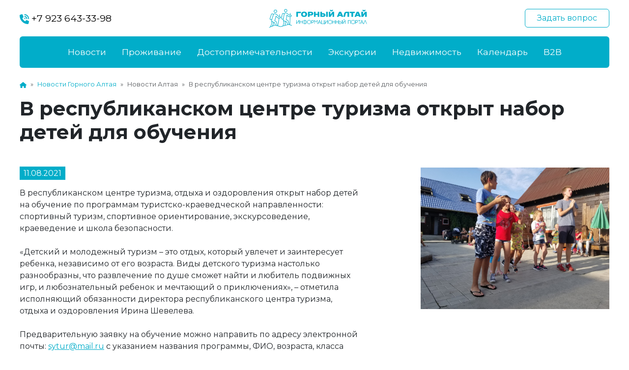

--- FILE ---
content_type: text/html; charset=UTF-8
request_url: https://gorniy-altai.ru/news/v-respublikanskom-tsentre-turizma-otkryt-nabor-detey-dlya-obucheniya-/
body_size: 9143
content:
<!DOCTYPE html>
<html>
	<head>
		<title>В республиканском центре туризма открыт набор детей для обучения </title> 
		<meta name="viewport" content="initial-scale=1, maximum-scale=1">
		<meta http-equiv="X-UA-Compatible" content="IE=edge"> 
		<meta name="theme-color" content="#01adc9">
		<link rel="canonical" href="https://gorniy-altai.ru/news/v-respublikanskom-tsentre-turizma-otkryt-nabor-detey-dlya-obucheniya-/"/>

		<link rel="preconnect" href="https://fonts.googleapis.com">
		<link rel="preconnect" href="https://fonts.gstatic.com" crossorigin>
		<link href="https://fonts.googleapis.com/css2?family=Montserrat:wght@400;600;700;800&display=swap" rel="stylesheet">
		<link rel="icon" href="https://gorniy-altai.ru/upload/favicon.png" type="image/png">
		<meta http-equiv="Content-Type" content="text/html; charset=UTF-8" />
<meta name="keywords" content="детский туризм на алтае, алтай туризм, туризм в горном Алтае" />
<meta name="description" content="В республиканском центре туризма, отдыха и оздоровления открыт набор детей на обучение по программам туристско-краеведческой направленности: спортивный туризм, спортивное ориентирование, экскурсоведение, краеведение и школа безопасности." />
<script data-skip-moving="true">(function(w, d) {var v = w.frameCacheVars = {"CACHE_MODE":"HTMLCACHE","storageBlocks":[],"dynamicBlocks":{"LkGdQn":"7f551db308fb","XEVOpk":"f9175bdc86b6"},"AUTO_UPDATE":true,"AUTO_UPDATE_TTL":120,"version":2};var inv = false;if (v.AUTO_UPDATE === false){if (v.AUTO_UPDATE_TTL && v.AUTO_UPDATE_TTL > 0){var lm = Date.parse(d.lastModified);if (!isNaN(lm)){var td = new Date().getTime();if ((lm + v.AUTO_UPDATE_TTL * 1000) >= td){w.frameRequestStart = false;w.preventAutoUpdate = true;return;}inv = true;}}else{w.frameRequestStart = false;w.preventAutoUpdate = true;return;}}var r = w.XMLHttpRequest ? new XMLHttpRequest() : (w.ActiveXObject ? new w.ActiveXObject("Microsoft.XMLHTTP") : null);if (!r) { return; }w.frameRequestStart = true;var m = v.CACHE_MODE; var l = w.location; var x = new Date().getTime();var q = "?bxrand=" + x + (l.search.length > 0 ? "&" + l.search.substring(1) : "");var u = l.protocol + "//" + l.host + l.pathname + q;r.open("GET", u, true);r.setRequestHeader("BX-ACTION-TYPE", "get_dynamic");r.setRequestHeader("X-Bitrix-Composite", "get_dynamic");r.setRequestHeader("BX-CACHE-MODE", m);r.setRequestHeader("BX-CACHE-BLOCKS", v.dynamicBlocks ? JSON.stringify(v.dynamicBlocks) : "");if (inv){r.setRequestHeader("BX-INVALIDATE-CACHE", "Y");}try { r.setRequestHeader("BX-REF", d.referrer || "");} catch(e) {}if (m === "APPCACHE"){r.setRequestHeader("BX-APPCACHE-PARAMS", JSON.stringify(v.PARAMS));r.setRequestHeader("BX-APPCACHE-URL", v.PAGE_URL ? v.PAGE_URL : "");}r.onreadystatechange = function() {if (r.readyState != 4) { return; }var a = r.getResponseHeader("BX-RAND");var b = w.BX && w.BX.frameCache ? w.BX.frameCache : false;if (a != x || !((r.status >= 200 && r.status < 300) || r.status === 304 || r.status === 1223 || r.status === 0)){var f = {error:true, reason:a!=x?"bad_rand":"bad_status", url:u, xhr:r, status:r.status};if (w.BX && w.BX.ready && b){BX.ready(function() {setTimeout(function(){BX.onCustomEvent("onFrameDataRequestFail", [f]);}, 0);});}w.frameRequestFail = f;return;}if (b){b.onFrameDataReceived(r.responseText);if (!w.frameUpdateInvoked){b.update(false);}w.frameUpdateInvoked = true;}else{w.frameDataString = r.responseText;}};r.send();var p = w.performance;if (p && p.addEventListener && p.getEntries && p.setResourceTimingBufferSize){var e = 'resourcetimingbufferfull';var h = function() {if (w.BX && w.BX.frameCache && w.BX.frameCache.frameDataInserted){p.removeEventListener(e, h);}else {p.setResourceTimingBufferSize(p.getEntries().length + 50);}};p.addEventListener(e, h);}})(window, document);</script>
<script data-skip-moving="true">(function(w, d, n) {var cl = "bx-core";var ht = d.documentElement;var htc = ht ? ht.className : undefined;if (htc === undefined || htc.indexOf(cl) !== -1){return;}var ua = n.userAgent;if (/(iPad;)|(iPhone;)/i.test(ua)){cl += " bx-ios";}else if (/Windows/i.test(ua)){cl += ' bx-win';}else if (/Macintosh/i.test(ua)){cl += " bx-mac";}else if (/Linux/i.test(ua) && !/Android/i.test(ua)){cl += " bx-linux";}else if (/Android/i.test(ua)){cl += " bx-android";}cl += (/(ipad|iphone|android|mobile|touch)/i.test(ua) ? " bx-touch" : " bx-no-touch");cl += w.devicePixelRatio && w.devicePixelRatio >= 2? " bx-retina": " bx-no-retina";if (/AppleWebKit/.test(ua)){cl += " bx-chrome";}else if (/Opera/.test(ua)){cl += " bx-opera";}else if (/Firefox/.test(ua)){cl += " bx-firefox";}ht.className = htc ? htc + " " + cl : cl;})(window, document, navigator);</script>


<link href="https://cdnjs.cloudflare.com/ajax/libs/bootstrap/5.3.0/css/bootstrap.min.css" type="text/css"  rel="stylesheet" />
<link href="https://cdnjs.cloudflare.com/ajax/libs/OwlCarousel2/2.3.4/assets/owl.carousel.min.css" type="text/css"  rel="stylesheet" />
<link href="https://cdnjs.cloudflare.com/ajax/libs/OwlCarousel2/2.3.4/assets/owl.theme.default.css" type="text/css"  rel="stylesheet" />
<link href="https://cdnjs.cloudflare.com/ajax/libs/fancybox/3.5.7/jquery.fancybox.min.css" type="text/css"  rel="stylesheet" />
<link href="/bitrix/templates/.default/components/bitrix/breadcrumb/template/style.min.css?1703773873467" type="text/css"  data-template-style="true"  rel="stylesheet" />
<link href="/bitrix/templates/.default/components/bitrix/menu/footer/style.css?170377387389" type="text/css"  data-template-style="true"  rel="stylesheet" />
<link href="/bitrix/templates/template/styles.css?17063676833760" type="text/css"  data-template-style="true"  rel="stylesheet" />
<link href="/bitrix/templates/template/template_styles.css?170636768311157" type="text/css"  data-template-style="true"  rel="stylesheet" />







</head>
<body>
<div id="panel"></div>
<header>
	
	<div class="top-menu ">
		<div class="container-fluid">
			<div class="row align-items-center">
				<div class="col-12 top-block d-none d-lg-flex justify-content-between align-items-center mt-3 mb-lg-3">                
					<a class="phone" href="https://wa.me/79236433398" target="_blank">
						<svg xmlns="http://www.w3.org/2000/svg" height="1em" viewBox="0 0 512 512"><path fill="currentColor" d="M280 0C408.1 0 512 103.9 512 232c0 13.3-10.7 24-24 24s-24-10.7-24-24c0-101.6-82.4-184-184-184c-13.3 0-24-10.7-24-24s10.7-24 24-24zm8 192a32 32 0 1 1 0 64 32 32 0 1 1 0-64zm-32-72c0-13.3 10.7-24 24-24c75.1 0 136 60.9 136 136c0 13.3-10.7 24-24 24s-24-10.7-24-24c0-48.6-39.4-88-88-88c-13.3 0-24-10.7-24-24zM117.5 1.4c19.4-5.3 39.7 4.6 47.4 23.2l40 96c6.8 16.3 2.1 35.2-11.6 46.3L144 207.3c33.3 70.4 90.3 127.4 160.7 160.7L345 318.7c11.2-13.7 30-18.4 46.3-11.6l96 40c18.6 7.7 28.5 28 23.2 47.4l-24 88C481.8 499.9 466 512 448 512C200.6 512 0 311.4 0 64C0 46 12.1 30.2 29.5 25.4l88-24z"/></svg>
						+7 923 643-33-98
					</a>                
					<a class="logo" href="/"><img src="/bitrix/templates/template/images/logo-color.png"></a>
					<div><a href="https://wa.me/79236433398" target="_blank" class="btn btn-outline-secondary"><span class="text">Задать вопрос</span><span class="pos"></span></a></div>
				</div>
				<div class="col-12">

					<nav class="navbar navbar-expand-lg rounded">                
						<a class="navbar-brand d-block d-lg-none" href="/"><img src="/bitrix/templates/template/images/logo.png"></a>
						<a class="navbar-brand d-block d-lg-none icon" href="/"><img src="/bitrix/templates/template/images/logo-color-icon.png"></a>

						<button class="navbar-toggler cmn-toggle-switch cmn-toggle-switch__htx" type="button" data-bs-toggle="collapse" data-bs-target="#navbarsExample11" aria-controls="navbarsExample11" aria-expanded="false" aria-label="Toggle navigation">
							<span></span>
						</button>
			  
					  <div class="collapse navbar-collapse d-lg-flex mt-lg-lg justify-content-lg-center row" id="navbarsExample11">
							<div class="col-1 navbar-brand-container d-none d-lg-block">
								<a class="navbar-brand" href="/"><img src="/bitrix/templates/template/images/logo-color-icon.png" /></a>
							</div>
							<div class="col-12 col-lg-9">
								<ul class="navbar-nav justify-content-lg-center">
									<div id="bxdynamic_LkGdQn_start" style="display:none"></div>

						<a class="nav-link" href="/news/">Новости</a>
									<a class="nav-link" href="/catalog/">Проживание</a>
									<a class="nav-link" href="/places/">Достопримечательности</a>
									<a class="nav-link" href="/tours/">Экскурсии</a>
									<a class="nav-link" href="/realty/">Недвижимость</a>
									<a class="nav-link" href="/calendar/">Календарь</a>
									<li class="nav-item dropdown">
				<a class="nav-link dropdown-toggle" href="/b2b/" data-bs-toggle="dropdown" aria-expanded="false">B2B</a>
				<ul class="dropdown-menu">
												<li><a class="dropdown-item" href="/b2b/blacklist-visitors/">Чёрный список посетителей</a></li>
													<li><a class="dropdown-item" href="/b2b/blacklist-staff/">Чёрный список сотрудников</a></li>
													<li><a class="dropdown-item" href="/b2b/job/">Свободные вакансии</a></li>
													<li><a class="dropdown-item" href="/b2b/request/">Запрос на наличие свободных мест</a></li>
										</ul>
			</li>
							<div id="bxdynamic_LkGdQn_end" style="display:none"></div>								</ul>
							</div>
							<div class="col-12 col-lg-2 question-button">
								<a class="phone" href="https://wa.me/79236433398" target="_blank">
									<svg xmlns="http://www.w3.org/2000/svg" height="1em" viewBox="0 0 512 512"><path fill="currentColor" d="M280 0C408.1 0 512 103.9 512 232c0 13.3-10.7 24-24 24s-24-10.7-24-24c0-101.6-82.4-184-184-184c-13.3 0-24-10.7-24-24s10.7-24 24-24zm8 192a32 32 0 1 1 0 64 32 32 0 1 1 0-64zm-32-72c0-13.3 10.7-24 24-24c75.1 0 136 60.9 136 136c0 13.3-10.7 24-24 24s-24-10.7-24-24c0-48.6-39.4-88-88-88c-13.3 0-24-10.7-24-24zM117.5 1.4c19.4-5.3 39.7 4.6 47.4 23.2l40 96c6.8 16.3 2.1 35.2-11.6 46.3L144 207.3c33.3 70.4 90.3 127.4 160.7 160.7L345 318.7c11.2-13.7 30-18.4 46.3-11.6l96 40c18.6 7.7 28.5 28 23.2 47.4l-24 88C481.8 499.9 466 512 448 512C200.6 512 0 311.4 0 64C0 46 12.1 30.2 29.5 25.4l88-24z"></path></svg>
								</a>
								<a href="https://wa.me/79236433398" target="_blank" class="btn btn-primary"><span class="text">Задать вопрос</span><span class="pos"></span></a>
							</div>
						</div>
					</nav>
				</div>
			</div>
		</div>
	</div>
</header>


	<section class="container-fluid mt-4 mb-5">
		<div class="mb-3">
		<nav style="--bs-breadcrumb-divider: '&raquo;';"aria-label="breadcrumb"  itemscope itemtype="http://schema.org/BreadcrumbList"><ol class="breadcrumb"><li class="breadcrumb-item" itemprop="itemListElement" itemscope itemtype="http://schema.org/ListItem"><a href="/" itemprop="item"><svg xmlns="http://www.w3.org/2000/svg" height="1em" viewBox="0 0 576 512"><path fill="currentColor" d="M575.8 255.5c0 18-15 32.1-32 32.1h-32l.7 160.2c0 2.7-.2 5.4-.5 8.1V472c0 22.1-17.9 40-40 40H456c-1.1 0-2.2 0-3.3-.1c-1.4 .1-2.8 .1-4.2 .1H416 392c-22.1 0-40-17.9-40-40V448 384c0-17.7-14.3-32-32-32H256c-17.7 0-32 14.3-32 32v64 24c0 22.1-17.9 40-40 40H160 128.1c-1.5 0-3-.1-4.5-.2c-1.2 .1-2.4 .2-3.6 .2H104c-22.1 0-40-17.9-40-40V360c0-.9 0-1.9 .1-2.8V287.6H32c-18 0-32-14-32-32.1c0-9 3-17 10-24L266.4 8c7-7 15-8 22-8s15 2 21 7L564.8 231.5c8 7 12 15 11 24z"/></svg></a></li>
				<li class="breadcrumb-item" itemprop="itemListElement" itemscope itemtype="http://schema.org/ListItem">
					<a href="/news/" itemprop="item">Новости Горного Алтая</a>
				</li><li class="breadcrumb-item active" aria-current="page">Новости Алтая</li><li class="breadcrumb-item active" aria-current="page">В республиканском центре туризма открыт набор детей для обучения </li></ol></nav>		</div>
				<h1 class="mb-5">В республиканском центре туризма открыт набор детей для обучения </h1>

<div class="content-detail">
	<div class="row">
					<div class="col-12 col-lg-4 d-block d-lg-none mb-5">
				<figure>
					<img class="img-fluid" src="/upload/iblock/d89/8wlxmr77za3yc5w2jfz16elr7yckh5x2.jpg" alt="В республиканском центре туризма открыт набор детей для обучения "/>
					<figcaption></figcaption>
				</figure>
			</div>
				<div class="col-12 col-lg-7 mb-5">
							<div class="content-date"><span>11.08.2021</span></div>
						В республиканском центре туризма, отдыха и оздоровления открыт набор детей на обучение по программам туристско-краеведческой направленности: спортивный туризм, спортивное ориентирование, экскурсоведение, краеведение и школа безопасности.<br>
 <br>
 «Детский и молодежный туризм – это отдых, который увлечет и заинтересует ребенка, независимо от его возраста. Виды детского туризма настолько разнообразны, что развлечение по душе сможет найти и любитель подвижных игр, и любознательный ребенок и мечтающий о приключениях», – отметила исполняющий обязанности директора республиканского центра туризма, отдыха и оздоровления Ирина Шевелева.<br>
 <br>
 Предварительную заявку на обучение можно направить по адресу электронной почты: <a href="mailto:sytur@mail.ru">sytur@mail.ru</a> с указанием названия программы, ФИО, возраста, класса ребенка, смены обучения в школе, контактного телефона родителя (законного представителя) или по адресу: г. Горно-Алтайск, ул. Заречная, д.1.<br>
 <br>
 «Дети в процессе обучения смогут приобрести не только такие практические навыки, как ориентирования на местности, организация бивака, планирование турпохода, решение проблем, возникающих на маршруте, научатся определять азимут, составлять нитку маршрута и картосхему маршрута, разжигать различные виды костров и готовить на костре, а также многое другое», – сообщила Ирина Шевелева.<br>
 <br>
 Напоминаем, что форма обучения в центре очная для детей в возрасте от 5 до 18 лет в зависимости от образовательной программы.<br>
 <br>
 Источник: 
<!--noindex--><a rel="nofollow" target="_blank" href="https://altai-republic.ru/news_lent/news-archive/38789/">Сайт правительства РА</a><!--/noindex-->
			
		</div>
		<div class="col-12 col-lg-1"></div>
					<div class="col-12 col-lg-4 d-none d-lg-block">
				<figure>
					<img class="img-fluid" src="/upload/iblock/d89/8wlxmr77za3yc5w2jfz16elr7yckh5x2.jpg" alt="В республиканском центре туризма открыт набор детей для обучения "/>
					<figcaption></figcaption>
				</figure>
			</div>
			</div>

	<div class="row">
		<div class="col-12 col-lg-8">
			<h2><h3>Другие "Алтайские" новости:</h3></h2>
			<div class="my-4">Почитайте ещё публикации о том, что происходит на Алтае</div>
		</div>
		<div class="col-12 mt-2">
			<div class="row">
				<div class="col-12 col-lg-6 block-news-item pb-3" id="bx_3218110189_2449">
			<div class="row">
				<div class="col-4 col-lg-3 thumbnail  no-aspect-ratio">
					<a href="/news/tury-v-tailand-iz-barnaula-s-pryamym-vyletom/">
						<img class="img-fluid rounded mt-4" src="/upload/resize_cache/medialibrary/299/220_150_240cd750bba9870f18aada2478b24840a/rwt2642gt2tkdcdagrgop6eqkvz879j6.jpg" alt="Туры в Таиланд из Барнаула, с прямым вылетом"/>
					</a>
				</div>
				<div class="col-8 col-lg-9 name">
					<div class="date">23.01.2024 17:39:00</div>
					<div class="name"><a href="/news/tury-v-tailand-iz-barnaula-s-pryamym-vyletom/">Туры в Таиланд из Барнаула, с прямым вылетом</a></div>
					<div class="d-none d-lg-block preview">Туроператор Anex расширяет полетную программу в Таиланд, и в &quot;зимний сезон 2024&quot; добавляет новый город вылета- Барнаул!</div>
				</div>
			</div>
		</div>
			<div class="col-12 col-lg-6 block-news-item pb-3" id="bx_3218110189_2448">
			<div class="row">
				<div class="col-4 col-lg-3 thumbnail  no-aspect-ratio">
					<a href="/news/raboty-po-ukrepleniyu-dorozhnogo-polotna-v-meste-kamnepada-zaversheny/">
						<img class="img-fluid rounded mt-4" src="/upload/resize_cache/medialibrary/449/220_150_240cd750bba9870f18aada2478b24840a/zkvwjj369frzpo1ujyjz25isyl1q9vp6.jpg" alt="Работы по укреплению дорожного полотна в месте камнепада завершены"/>
					</a>
				</div>
				<div class="col-8 col-lg-9 name">
					<div class="date">22.01.2024 17:12:00</div>
					<div class="name"><a href="/news/raboty-po-ukrepleniyu-dorozhnogo-polotna-v-meste-kamnepada-zaversheny/">Работы по укреплению дорожного полотна в месте камнепада завершены</a></div>
					<div class="d-none d-lg-block preview">Утром 19 января в Республике Алтай произошёл мощный камнепад, в результате которого разрушен участок Чуйского тракта. </div>
				</div>
			</div>
		</div>
			<div class="col-12 col-lg-6 block-news-item pb-3" id="bx_3218110189_2447">
			<div class="row">
				<div class="col-4 col-lg-3 thumbnail  no-aspect-ratio">
					<a href="/news/trendy-gostinichnogo-biznesa-v-2024/">
						<img class="img-fluid rounded mt-4" src="/upload/resize_cache/medialibrary/907/220_150_240cd750bba9870f18aada2478b24840a/zvfsjwaxkq7ul2t334yiweztjj17oub5.jpg" alt="Тренды гостиничного бизнеса в 2024"/>
					</a>
				</div>
				<div class="col-8 col-lg-9 name">
					<div class="date">01.01.2024 16:56:00</div>
					<div class="name"><a href="/news/trendy-gostinichnogo-biznesa-v-2024/">Тренды гостиничного бизнеса в 2024</a></div>
					<div class="d-none d-lg-block preview">Рассказываем о современных трендах в сфере гостеприимства и гостиничного бизнеса.</div>
				</div>
			</div>
		</div>
			<div class="col-12 col-lg-6 block-news-item pb-3" id="bx_3218110189_2446">
			<div class="row">
				<div class="col-4 col-lg-3 thumbnail  no-aspect-ratio">
					<a href="/news/lovushki-dlya-avtovladeltsev-na-trassakh-altaya/">
						<img class="img-fluid rounded mt-4" src="/upload/resize_cache/medialibrary/461/220_150_240cd750bba9870f18aada2478b24840a/kmfspj4d31t47uh5glk2sry0o8ag7gws.jpeg" alt="Ловушки для автовладельцев на трассах Алтая?"/>
					</a>
				</div>
				<div class="col-8 col-lg-9 name">
					<div class="date">19.12.2023 12:14:00</div>
					<div class="name"><a href="/news/lovushki-dlya-avtovladeltsev-na-trassakh-altaya/">Ловушки для автовладельцев на трассах Алтая?</a></div>
					<div class="d-none d-lg-block preview">Любимая Алтайская трасса, по которой я на протяжении нескольких лет проезжаю каждый день. Впереди колонна Камазов, сплошная черта, плетусь из всех сил, терплю, не люблю такое!</div>
				</div>
			</div>
		</div>
	</div>
          
		</div>
	</div>
</div>

		
	</section>

<footer class="container-fluid py-4">
	<div class="row">
		<div class="col-12 col-lg-9 ">
			<div id="bxdynamic_XEVOpk_start" style="display:none"></div>
<div class="row bottom-menu">
																																																										<div class="col-lg-3">
					<a class="d-block mb-3 item1" href="/b2b/">B2B</a>
												<a class="d-block mb-2 item2" href="/b2b/blacklist-visitors/">Чёрный список посетителей</a>
													<a class="d-block mb-2 item2" href="/b2b/blacklist-staff/">Чёрный список сотрудников</a>
													<a class="d-block mb-2 item2" href="/b2b/job/">Свободные вакансии</a>
													<a class="d-block mb-2 item2" href="/b2b/request/">Запрос на наличие свободных мест</a>
							
				</div>
																		
	<div class="col-lg-3">
														<a class="d-block mb-3 item1" href="/news/">Новости</a>
																					<a class="d-block mb-3 item1" href="/catalog/">Проживание</a>
																					<a class="d-block mb-3 item1" href="/places/">Достопримечательности</a>
																					<a class="d-block mb-3 item1" href="/tours/">Экскурсии</a>
																					<a class="d-block mb-3 item1" href="/realty/">Недвижимость</a>
																					<a class="d-block mb-3 item1" href="/calendar/">Календарь</a>
																																										</div>
</div>
<div id="bxdynamic_XEVOpk_end" style="display:none"></div>		</div>
		<div class="col-12 col-lg-3">
			<div class="d-flex contacts mb-3">
	<div class="icon">
	</div>
	<div>
 <a href="https://wa.me/79236433398" target="_blank">+7 929&nbsp;733-0022</a>
	</div>
</div>
<div class="d-flex contacts mb-3">
	<div class="icon">
	</div>
	<div>
		 659635, Россия, Алтайский край, Алтайский район, с Ая, ул. Советская 26
	</div>
</div>
<div class="social">
 <a target="_blank" class="vk" href="https://vk.com/bazarodger"></a> 
<a target="_blank" class="ok" href="https://ok.ru/bukhtavese"></a> 

<a target="_blank" class="youtube" href="https://www.youtube.com/user/Vroger146"></a> 
<a target="_blank" class="pinterest" href="https://www.pinterest.ru/aleksandr0065/"></a> 
<a target="_blank" class="twitter" href="https://twitter.com/Vroger146"></a>
</div>
 <br>		</div>
	</div>
	<hr>
	<div class="row">
		<div class="col-6 copy">&copy; 2025 ИП Медведева Наталья Константиновна</div>
		<div class="col-6 dev"></div>
	</div>
</footer>

<div class="d-none">
	<!-- Yandex.Metrika counter -->  <noscript><div><img src="https://mc.yandex.ru/watch/29959984" style="position:absolute; left:-9999px;" alt="" /></div></noscript> <!-- /Yandex.Metrika counter -->
	
	<!--LiveInternet counter--><a href="//www.liveinternet.ru/click" target="_blank"><img width="31" src="[data-uri]" height="31" id="licnt9CA8" style="border:0" title="LiveInternet" alt=""></a><!--/LiveInternet-->	
</div>
<script>if(!window.BX)window.BX={};if(!window.BX.message)window.BX.message=function(mess){if(typeof mess==='object'){for(let i in mess) {BX.message[i]=mess[i];} return true;}};</script>
<script>(window.BX||top.BX).message({"JS_CORE_LOADING":"Загрузка...","JS_CORE_NO_DATA":"- Нет данных -","JS_CORE_WINDOW_CLOSE":"Закрыть","JS_CORE_WINDOW_EXPAND":"Развернуть","JS_CORE_WINDOW_NARROW":"Свернуть в окно","JS_CORE_WINDOW_SAVE":"Сохранить","JS_CORE_WINDOW_CANCEL":"Отменить","JS_CORE_WINDOW_CONTINUE":"Продолжить","JS_CORE_H":"ч","JS_CORE_M":"м","JS_CORE_S":"с","JSADM_AI_HIDE_EXTRA":"Скрыть лишние","JSADM_AI_ALL_NOTIF":"Показать все","JSADM_AUTH_REQ":"Требуется авторизация!","JS_CORE_WINDOW_AUTH":"Войти","JS_CORE_IMAGE_FULL":"Полный размер"});</script><script src="/bitrix/js/main/core/core.min.js?1721404168225422"></script><script>BX.Runtime.registerExtension({"name":"main.core","namespace":"BX","loaded":true});</script>
<script>BX.setJSList(["\/bitrix\/js\/main\/core\/core_ajax.js","\/bitrix\/js\/main\/core\/core_promise.js","\/bitrix\/js\/main\/polyfill\/promise\/js\/promise.js","\/bitrix\/js\/main\/loadext\/loadext.js","\/bitrix\/js\/main\/loadext\/extension.js","\/bitrix\/js\/main\/polyfill\/promise\/js\/promise.js","\/bitrix\/js\/main\/polyfill\/find\/js\/find.js","\/bitrix\/js\/main\/polyfill\/includes\/js\/includes.js","\/bitrix\/js\/main\/polyfill\/matches\/js\/matches.js","\/bitrix\/js\/ui\/polyfill\/closest\/js\/closest.js","\/bitrix\/js\/main\/polyfill\/fill\/main.polyfill.fill.js","\/bitrix\/js\/main\/polyfill\/find\/js\/find.js","\/bitrix\/js\/main\/polyfill\/matches\/js\/matches.js","\/bitrix\/js\/main\/polyfill\/core\/dist\/polyfill.bundle.js","\/bitrix\/js\/main\/core\/core.js","\/bitrix\/js\/main\/polyfill\/intersectionobserver\/js\/intersectionobserver.js","\/bitrix\/js\/main\/lazyload\/dist\/lazyload.bundle.js","\/bitrix\/js\/main\/polyfill\/core\/dist\/polyfill.bundle.js","\/bitrix\/js\/main\/parambag\/dist\/parambag.bundle.js"]);
</script>
<script>BX.Runtime.registerExtension({"name":"ui.dexie","namespace":"BX.Dexie3","loaded":true});</script>
<script>BX.Runtime.registerExtension({"name":"ls","namespace":"window","loaded":true});</script>
<script>BX.Runtime.registerExtension({"name":"fx","namespace":"window","loaded":true});</script>
<script>BX.Runtime.registerExtension({"name":"fc","namespace":"window","loaded":true});</script>
<script>(window.BX||top.BX).message({"LANGUAGE_ID":"ru","FORMAT_DATE":"DD.MM.YYYY","FORMAT_DATETIME":"DD.MM.YYYY HH:MI:SS","COOKIE_PREFIX":"BITRIX_SM","SERVER_TZ_OFFSET":"10800","UTF_MODE":"Y","SITE_ID":"s1","SITE_DIR":"\/"});</script><script src="/bitrix/js/ui/dexie/dist/dexie3.bundle.min.js?170377387788274"></script>
<script src="/bitrix/js/main/core/core_ls.min.js?17037738767365"></script>
<script src="/bitrix/js/main/core/core_fx.min.js?17037738769768"></script>
<script src="/bitrix/js/main/core/core_frame_cache.min.js?172140407411210"></script>
<script src="https://cdnjs.cloudflare.com/ajax/libs/jquery/3.7.0/jquery.min.js"></script>
<script src="https://cdnjs.cloudflare.com/ajax/libs/bootstrap/5.3.0/js/bootstrap.bundle.min.js"></script>
<script src="https://cdnjs.cloudflare.com/ajax/libs/OwlCarousel2/2.3.4/owl.carousel.min.js"></script>
<script src="https://kit.fontawesome.com/da08bdadb8.js"></script>
<script src="https://cdnjs.cloudflare.com/ajax/libs/fancybox/3.5.7/jquery.fancybox.min.js"></script>
<script src="https://cdnjs.cloudflare.com/ajax/libs/jquery.nicescroll/3.7.6/jquery.nicescroll.min.js"></script>


<script src="/bitrix/templates/template/js/script.js?17037738731219"></script>
<script>var _ba = _ba || []; _ba.push(["aid", "f43a3a312863556ce3ad59d8d9d98446"]); _ba.push(["host", "gorniy-altai.ru"]); (function() {var ba = document.createElement("script"); ba.type = "text/javascript"; ba.async = true;ba.src = (document.location.protocol == "https:" ? "https://" : "http://") + "bitrix.info/ba.js";var s = document.getElementsByTagName("script")[0];s.parentNode.insertBefore(ba, s);})();</script>


<script type="text/javascript" > (function(m,e,t,r,i,k,a){m[i]=m[i]||function(){(m[i].a=m[i].a||[]).push(arguments)}; m[i].l=1*new Date(); for (var j = 0; j < document.scripts.length; j++) {if (document.scripts[j].src === r) { return; }} k=e.createElement(t),a=e.getElementsByTagName(t)[0],k.async=1,k.src=r,a.parentNode.insertBefore(k,a)}) (window, document, "script", "https://mc.yandex.ru/metrika/tag.js", "ym"); ym(29959984, "init", { clickmap:true, trackLinks:true, accurateTrackBounce:true, webvisor:true }); </script><script>(function(d,s){d.getElementById("licnt9CA8").src=
	"//counter.yadro.ru/hit?t44.11;r"+escape(d.referrer)+
	((typeof(s)=="undefined")?"":";s"+s.width+"*"+s.height+"*"+
	(s.colorDepth?s.colorDepth:s.pixelDepth))+";u"+escape(d.URL)+
	";h"+escape(d.title.substring(0,150))+";"+Math.random()})
	(document,screen)</script></body>
</html>
<!--71763caad82f8ca91b35e48d015cad4f-->

--- FILE ---
content_type: application/x-javascript; charset=UTF-8
request_url: https://gorniy-altai.ru/news/v-respublikanskom-tsentre-turizma-otkryt-nabor-detey-dlya-obucheniya-/?bxrand=1769148498922
body_size: 347
content:
{"js":["\/bitrix\/js\/ui\/dexie\/dist\/dexie3.bundle.js","\/bitrix\/js\/main\/core\/core_ls.js","\/bitrix\/js\/main\/core\/core_fx.js","\/bitrix\/js\/main\/core\/core_frame_cache.js"],"lang":{"LANGUAGE_ID":"ru","FORMAT_DATE":"DD.MM.YYYY","FORMAT_DATETIME":"DD.MM.YYYY HH:MI:SS","COOKIE_PREFIX":"BITRIX_SM","SERVER_TZ_OFFSET":"10800","UTF_MODE":"Y","SITE_ID":"s1","SITE_DIR":"\/","USER_ID":"","SERVER_TIME":1769148499,"USER_TZ_OFFSET":14400,"USER_TZ_AUTO":"Y","bitrix_sessid":"8ed0691790c5933784a562422cf17445"},"css":["\/bitrix\/templates\/.default\/components\/bitrix\/breadcrumb\/template\/style.css","\/bitrix\/templates\/.default\/components\/bitrix\/menu\/footer\/style.css"],"htmlCacheChanged":true,"isManifestUpdated":false,"dynamicBlocks":[],"spread":[]}